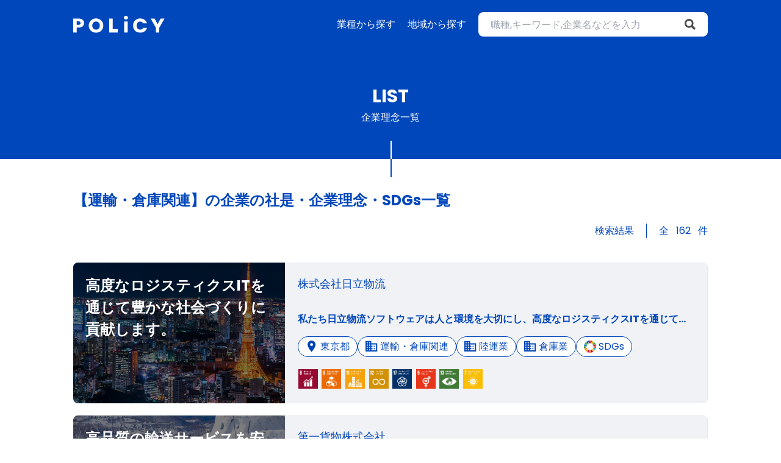

--- FILE ---
content_type: text/html; charset=UTF-8
request_url: https://globalpolicynetwork.org/list-6
body_size: 11319
content:
<!doctype html>
<html lang="ja">

<head>
    <meta charset="utf-8">
<meta name="viewport" content="width=device-width, initial-scale=1">
<meta http-equiv="X-UA-Compatible" content="ie=edge">
<meta name="format-detection" content="telephone=no">

<title>運輸・倉庫関連-業種・業界の企業の社是・企業理念・SDGs一覧-POLiCY</title>
<meta name="description" content="業種・業界別の企業の社是・企業理念の検索結果です。お気に入りの理念・企業・言葉は見つかりましたか？理念サーフィンを楽しみましょう！">
<!-- noindex指定（各bladeテンプレートファイルから差し込みます） -->

<!-- Google Tag Manager -->
<script>
  (function(w, d, s, l, i) {
    w[l] = w[l] || [];
    w[l].push({
      'gtm.start': new Date().getTime(),
      event: 'gtm.js'
    });
    var f = d.getElementsByTagName(s)[0],
      j = d.createElement(s),
      dl = l != 'dataLayer' ? '&l=' + l : '';
    j.async = true;
    j.src =
      'https://www.googletagmanager.com/gtm.js?id=' + i + dl;
    f.parentNode.insertBefore(j, f);
  })(window, document, 'script', 'dataLayer', 'GTM-M4R98TQ');
</script>
<!-- End Google Tag Manager -->

<!-- ファビコン設定 -->
<link rel="icon" href="https://globalpolicynetwork.org/images/policy.ico">

<!-- OGP設定 -->
<!-- <meta property="og:title" content="ページタイトル" />
  <meta property="og:type" content="website" />
  <meta property="og:description" content="ディスクリプション" />
  <meta property="og:url" content="URL" />
  <meta property="og:site_name" content="サイトのタイトル" />
  <meta property="og:image" content="" /> -->
<!-- facebook用OGP設定 -->
<!-- <meta property="og:locale" content="ja_JP" />
  <meta property="fb:app_id" content="App-ID" /> -->
<!-- twitter用OGP設定 -->
<!-- <meta name="twitter:card" content="summary_large_image" />
  <meta name="twitter:site" content="@ユーザー名" /> -->

<!-- CSRF Token -->
<meta name="csrf-token" content="UzyAh0SIPX3pU9qTaxtX1wCVpOgBLowd0dZLNvgs">
<!-- end CSRF Token -->

<!-- google font -->
<link rel="preconnect" href="https://fonts.googleapis.com">
<link rel="preconnect" href="https://fonts.gstatic.com" crossorigin>
<link href="https://fonts.googleapis.com/css2?family=Coustard&family=Poppins:wght@400;700&display=swap" rel="stylesheet">
<!-- end google font -->
<!-- css -->
<link type="text/css" rel="stylesheet" href="https://globalpolicynetwork.org/css/user/app.css">
<!-- end css -->
<link rel="stylesheet" href="https://cdn.jsdelivr.net/npm/swiper@8/swiper-bundle.min.css" />

<script src="https://ajax.googleapis.com/ajax/libs/jquery/3.6.3/jquery.min.js"></script>
</head>

<body class="flex flex-col">
    <!-- Google Tag Manager (noscript) -->
    <noscript><iframe src="https://www.googletagmanager.com/ns.html?id=GTM-M4R98TQ" height="0" width="0" style="display:none;visibility:hidden"></iframe></noscript>
    <!-- End Google Tag Manager (noscript) -->
    <header class="bg-main text-white">
    <div class="max-w-c1080 mx-auto h-16 md:h-20 flex items-center justify-between px-5">
        <a href="https://globalpolicynetwork.org">
            <img src="https://globalpolicynetwork.org/images/user/logo/logo_white.svg" alt="logo" height="29" width="150">
        </a>
        <div class="mj-hamburgerBtn md:hidden" id="js-hamburgerBtn">
            <span></span>
            <span></span>
        </div>
        <div class="mj-hamburgerMenu z-50">
            <div class="text-center px-5 md:px-0">
                <ul class="md:flex pt-10 md:pt-0">
                    <li class="mb-10 md:mb-0 md:hidden"><a href="https://globalpolicynetwork.org">HOME</a></li>
                    <li class="mb-10 md:mb-0 md:mr-5 md:flex md:items-center"><a href="https://globalpolicynetwork.org/select-type">業種から探す</a></li>
                    <li class="mb-10 md:mb-0 md:mr-5 md:flex md:items-center"><a href="https://globalpolicynetwork.org/select-area">地域から探す</a></li>
                    <li class="mb-10 md:mb-0 text-main">
                        <div class="relative">
    <div class="flex justify-center items-center md:pr-0">
        <input class="js-search-input w-full outline-none h-10 rounded-l-lg pl-5 md:min-w-[18rem]" id="" placeholder="職種,キーワード,企業名などを入力" name="keyword" type="text">
        <button class="js-search-btn bg-white h-10 w-10 rounded-r-lg pr-5" type="submit">
            <img src="https://globalpolicynetwork.org/images/user/search.svg" alt="" height="20" width="20">
        </button>
    </div>
    <div class="mj-searchErrorMessage">
        <span></span>
    </div>
</div>                    </li>
                </ul>
            </div>
        </div>
    </div>
</header>
    <main class="flex-grow">
        <div class="mj-verticalLine bg-main text-white py-14 text-center">
    <div class="text-3xl font-bold">LIST</div>
    <div class="">企業理念一覧</div>
</div>
<div class="max-w-c1080 mx-auto">
    <div class="text-main pt-5 px-5">
        <h1 class="text-xl md:text-2xl font-bold">
            【運輸・倉庫関連】<br class="md:hidden">の企業の社是・企業理念・SDGs一覧
        </h1>
        <div class="flex justify-end divide-x divide-main py-5">
            <p class="pr-5">検索結果</p>
            <p class="pl-5">
                全
                <span class="mx-2" id="js-deliveryParam" data-category="list_type">162</span>
                件
            </p>
        </div>
    </div>
        <div class="pb-5">
                <a href="https://globalpolicynetwork.org/detail/1010601022399" class="block m-5 rounded-lg overflow-hidden drop-shadow-lg md:flex md:flex-row">
            <div class="md:basis-5/12 lg:basis-1/3">
                <div class="relative h-56 md:h-full">
                    <img class="w-full h-full object-cover" src="https://globalpolicynetwork.org/images/prefecture/small/prefecture-13.jpg" alt="">
                    <div class="absolute inset-0 bg-black bg-opacity-50 text-white p-5">
                        <p class="mj-listCorporationCatchCopy">高度なロジスティクスITを通じて豊かな社会づくりに貢献します。</p>
                    </div>
                </div>
            </div>
            <div class="bg-sub md:basis-7/12 lg:basis-2/3 md:w-7/12 lg:w-2/3">
                <div class="text-main p-5 border">
                    <div class="h-14">
                        <h2 class="mj-listCorporationName">株式会社日立物流</h2>
                    </div>
                    <p class="truncate leading-loose font-bold">
                        私たち日立物流ソフトウェアは人と環境を大切にし、高度なロジスティクスITを通じて豊かな社会づくりに貢献します。・高い現場力と情報技術力をさらに世界に通用する強みに昇華させるべく努力を重ね、お客さまに満足いただけるサービスを心をこめて提供します。
・めまぐるしく変化する市場に対し柔軟で果敢に経営を貫き、関係する方々の期待と信頼にお応えすべく総力を結集します。
・公正でオープンな社風で社員を育み、人や環境にいたわりの心を持ち、社会の倫理やルールを守って事業を展開します。
                    </p>
                    <div class="flex flex-wrap gap-1 pt-3">
                        <div class="mj-tag truncate">
                            <img src="https://globalpolicynetwork.org/images/user/tag/map.svg" alt="" height="20" width="20">
                            <p class="truncate">
                                東京都
                            </p>
                        </div>
                                                <div class="mj-tag truncate">
                            <img src="https://globalpolicynetwork.org/images/user/tag/apartment.svg" alt="" height="20" width="20">
                            <p class="truncate">
                                運輸・倉庫関連
                            </p>
                        </div>
                                                <div class="mj-tag truncate">
                            <img src="https://globalpolicynetwork.org/images/user/tag/apartment.svg" alt="" height="20" width="20">
                            <p class="truncate">
                                陸運業
                            </p>
                        </div>
                                                <div class="mj-tag truncate">
                            <img src="https://globalpolicynetwork.org/images/user/tag/apartment.svg" alt="" height="20" width="20">
                            <p class="truncate">
                                倉庫業
                            </p>
                        </div>
                                                                        <div class="mj-tag truncate">
                            <img src="https://globalpolicynetwork.org/images/user/tag/sdg_icon_wheel.png" alt="" height="20" width="20">
                            <p class="truncate">
                                SDGs
                            </p>
                        </div>
                                            </div>
                    <div class="pt-1">
                        <div class="grid grid-cols-9 lg:grid-cols-17 gap-1 mt-4">
                                                                                    <div class="flex justify-center items-center">
                                <img class="h-6 w-6 sm:h-8 sm:w-8" src="https://globalpolicynetwork.org/images/sdgs/sdg_icon_8_ja_2.png" alt="">
                            </div>
                                                        <div class="flex justify-center items-center">
                                <img class="h-6 w-6 sm:h-8 sm:w-8" src="https://globalpolicynetwork.org/images/sdgs/sdg_icon_9_ja_2.png" alt="">
                            </div>
                                                        <div class="flex justify-center items-center">
                                <img class="h-6 w-6 sm:h-8 sm:w-8" src="https://globalpolicynetwork.org/images/sdgs/sdg_icon_11_ja_2.png" alt="">
                            </div>
                                                        <div class="flex justify-center items-center">
                                <img class="h-6 w-6 sm:h-8 sm:w-8" src="https://globalpolicynetwork.org/images/sdgs/sdg_icon_12_ja_2.png" alt="">
                            </div>
                                                        <div class="flex justify-center items-center">
                                <img class="h-6 w-6 sm:h-8 sm:w-8" src="https://globalpolicynetwork.org/images/sdgs/sdg_icon_17_ja_2.png" alt="">
                            </div>
                                                        <div class="flex justify-center items-center">
                                <img class="h-6 w-6 sm:h-8 sm:w-8" src="https://globalpolicynetwork.org/images/sdgs/sdg_icon_5_ja_2.png" alt="">
                            </div>
                                                        <div class="flex justify-center items-center">
                                <img class="h-6 w-6 sm:h-8 sm:w-8" src="https://globalpolicynetwork.org/images/sdgs/sdg_icon_13_ja_2.png" alt="">
                            </div>
                                                        <div class="flex justify-center items-center">
                                <img class="h-6 w-6 sm:h-8 sm:w-8" src="https://globalpolicynetwork.org/images/sdgs/sdg_icon_7_ja_2.png" alt="">
                            </div>
                                                                                </div>
                    </div>
                </div>
            </div>
        </a>
                <a href="https://globalpolicynetwork.org/detail/2390001001089" class="block m-5 rounded-lg overflow-hidden drop-shadow-lg md:flex md:flex-row">
            <div class="md:basis-5/12 lg:basis-1/3">
                <div class="relative h-56 md:h-full">
                    <img class="w-full h-full object-cover" src="https://globalpolicynetwork.org/images/prefecture/small/prefecture-6.jpg" alt="">
                    <div class="absolute inset-0 bg-black bg-opacity-50 text-white p-5">
                        <p class="mj-listCorporationCatchCopy">高品質の輸送サービスを安定して提供する</p>
                    </div>
                </div>
            </div>
            <div class="bg-sub md:basis-7/12 lg:basis-2/3 md:w-7/12 lg:w-2/3">
                <div class="text-main p-5 border">
                    <div class="h-14">
                        <h2 class="mj-listCorporationName">第一貨物株式会社</h2>
                    </div>
                    <p class="truncate leading-loose font-bold">
                        1．第一貨物は、信用を重んじ社会的秩序の遵守をすべてに優先する。

2．第一貨物は、顧客が求める高品質の輸送サービスを安定して提供することを第一の責務とし、絶えずその革新と効率化を追求する。

3．第一貨物は、その業務が公共の道路を使用することに鑑み、輸送の安全性と適正化に心がけ、交通事故と貨物事故の撲滅に努める。

4．第一貨物は、健全な事業運営のため原価意識を高め、適正利潤の確保に努める。

5．第一貨物は、社員こそ最大の宝であると認識し、公正で適切な待遇と、能力開発と昇進の機会が均等であることを約束する。

6．第一貨物は、社員ならびに家族の生活の質的向上を重視し、家庭生活余暇生活に関連する企業福祉の充実に努める。
                    </p>
                    <div class="flex flex-wrap gap-1 pt-3">
                        <div class="mj-tag truncate">
                            <img src="https://globalpolicynetwork.org/images/user/tag/map.svg" alt="" height="20" width="20">
                            <p class="truncate">
                                山形県
                            </p>
                        </div>
                                                <div class="mj-tag truncate">
                            <img src="https://globalpolicynetwork.org/images/user/tag/apartment.svg" alt="" height="20" width="20">
                            <p class="truncate">
                                運輸・倉庫関連
                            </p>
                        </div>
                                                <div class="mj-tag truncate">
                            <img src="https://globalpolicynetwork.org/images/user/tag/apartment.svg" alt="" height="20" width="20">
                            <p class="truncate">
                                陸運業
                            </p>
                        </div>
                                                                    </div>
                    <div class="pt-1">
                        <div class="grid grid-cols-9 lg:grid-cols-17 gap-1 mt-4">
                                                    </div>
                    </div>
                </div>
            </div>
        </a>
                <a href="https://globalpolicynetwork.org/detail/5011001125235" class="block m-5 rounded-lg overflow-hidden drop-shadow-lg md:flex md:flex-row">
            <div class="md:basis-5/12 lg:basis-1/3">
                <div class="relative h-56 md:h-full">
                    <img class="w-full h-full object-cover" src="https://globalpolicynetwork.org/images/prefecture/small/prefecture-13.jpg" alt="">
                    <div class="absolute inset-0 bg-black bg-opacity-50 text-white p-5">
                        <p class="mj-listCorporationCatchCopy">食の流通の最適化を通じ、人々のより豊かな暮らしに貢献する。</p>
                    </div>
                </div>
            </div>
            <div class="bg-sub md:basis-7/12 lg:basis-2/3 md:w-7/12 lg:w-2/3">
                <div class="text-main p-5 border">
                    <div class="h-14">
                        <h2 class="mj-listCorporationName">株式会社AoyamaLab</h2>
                    </div>
                    <p class="truncate leading-loose font-bold">
                        MISSION
食の流通の最適化を通じ、
人々のより豊かな暮らしに貢献する。


VALUE
創意工夫を大切にする
行動の目的を意識し実行する
「三方よし」を追求する
全ての人に敬意を払う
世界に耳を傾ける
                    </p>
                    <div class="flex flex-wrap gap-1 pt-3">
                        <div class="mj-tag truncate">
                            <img src="https://globalpolicynetwork.org/images/user/tag/map.svg" alt="" height="20" width="20">
                            <p class="truncate">
                                東京都
                            </p>
                        </div>
                                                <div class="mj-tag truncate">
                            <img src="https://globalpolicynetwork.org/images/user/tag/apartment.svg" alt="" height="20" width="20">
                            <p class="truncate">
                                運輸・倉庫関連
                            </p>
                        </div>
                                                <div class="mj-tag truncate">
                            <img src="https://globalpolicynetwork.org/images/user/tag/apartment.svg" alt="" height="20" width="20">
                            <p class="truncate">
                                サービス
                            </p>
                        </div>
                                                <div class="mj-tag truncate">
                            <img src="https://globalpolicynetwork.org/images/user/tag/apartment.svg" alt="" height="20" width="20">
                            <p class="truncate">
                                食料品
                            </p>
                        </div>
                                                                    </div>
                    <div class="pt-1">
                        <div class="grid grid-cols-9 lg:grid-cols-17 gap-1 mt-4">
                                                    </div>
                    </div>
                </div>
            </div>
        </a>
                <a href="https://globalpolicynetwork.org/detail/4010701022437" class="block m-5 rounded-lg overflow-hidden drop-shadow-lg md:flex md:flex-row">
            <div class="md:basis-5/12 lg:basis-1/3">
                <div class="relative h-56 md:h-full">
                    <img class="w-full h-full object-cover" src="https://globalpolicynetwork.org/images/prefecture/small/prefecture-13.jpg" alt="">
                    <div class="absolute inset-0 bg-black bg-opacity-50 text-white p-5">
                        <p class="mj-listCorporationCatchCopy">顧客のニーズと時代の要請を先取りする総合輸送グループ</p>
                    </div>
                </div>
            </div>
            <div class="bg-sub md:basis-7/12 lg:basis-2/3 md:w-7/12 lg:w-2/3">
                <div class="text-main p-5 border">
                    <div class="h-14">
                        <h2 class="mj-listCorporationName">商船三井フェリー株式会社</h2>
                    </div>
                    <p class="truncate leading-loose font-bold">
                        1. 顧客のニーズと時代の要請を先取りする総合輸送グループとして日本経済の発展に貢献します。
2. 社会規範と企業倫理に則った、透明性の高い経営を行い、知的想像と効率性を徹底的に追求し、企業価値を高めることを目指します。
3. 安全運航を徹底し、海洋・地球環境の保全に努めます。
                    </p>
                    <div class="flex flex-wrap gap-1 pt-3">
                        <div class="mj-tag truncate">
                            <img src="https://globalpolicynetwork.org/images/user/tag/map.svg" alt="" height="20" width="20">
                            <p class="truncate">
                                東京都
                            </p>
                        </div>
                                                <div class="mj-tag truncate">
                            <img src="https://globalpolicynetwork.org/images/user/tag/apartment.svg" alt="" height="20" width="20">
                            <p class="truncate">
                                運輸・倉庫関連
                            </p>
                        </div>
                                                <div class="mj-tag truncate">
                            <img src="https://globalpolicynetwork.org/images/user/tag/apartment.svg" alt="" height="20" width="20">
                            <p class="truncate">
                                その他
                            </p>
                        </div>
                                                                    </div>
                    <div class="pt-1">
                        <div class="grid grid-cols-9 lg:grid-cols-17 gap-1 mt-4">
                                                    </div>
                    </div>
                </div>
            </div>
        </a>
                <a href="https://globalpolicynetwork.org/detail/5010001021790" class="block m-5 rounded-lg overflow-hidden drop-shadow-lg md:flex md:flex-row">
            <div class="md:basis-5/12 lg:basis-1/3">
                <div class="relative h-56 md:h-full">
                    <img class="w-full h-full object-cover" src="https://globalpolicynetwork.org/images/prefecture/small/prefecture-13.jpg" alt="">
                    <div class="absolute inset-0 bg-black bg-opacity-50 text-white p-5">
                        <p class="mj-listCorporationCatchCopy">頼られる船会社を目指す</p>
                    </div>
                </div>
            </div>
            <div class="bg-sub md:basis-7/12 lg:basis-2/3 md:w-7/12 lg:w-2/3">
                <div class="text-main p-5 border">
                    <div class="h-14">
                        <h2 class="mj-listCorporationName">太平洋汽船株式会社</h2>
                    </div>
                    <p class="truncate leading-loose font-bold">
                        
                    </p>
                    <div class="flex flex-wrap gap-1 pt-3">
                        <div class="mj-tag truncate">
                            <img src="https://globalpolicynetwork.org/images/user/tag/map.svg" alt="" height="20" width="20">
                            <p class="truncate">
                                東京都
                            </p>
                        </div>
                                                <div class="mj-tag truncate">
                            <img src="https://globalpolicynetwork.org/images/user/tag/apartment.svg" alt="" height="20" width="20">
                            <p class="truncate">
                                運輸・倉庫関連
                            </p>
                        </div>
                                                <div class="mj-tag truncate">
                            <img src="https://globalpolicynetwork.org/images/user/tag/apartment.svg" alt="" height="20" width="20">
                            <p class="truncate">
                                その他
                            </p>
                        </div>
                                                                    </div>
                    <div class="pt-1">
                        <div class="grid grid-cols-9 lg:grid-cols-17 gap-1 mt-4">
                                                    </div>
                    </div>
                </div>
            </div>
        </a>
                <a href="https://globalpolicynetwork.org/detail/8120001149503" class="block m-5 rounded-lg overflow-hidden drop-shadow-lg md:flex md:flex-row">
            <div class="md:basis-5/12 lg:basis-1/3">
                <div class="relative h-56 md:h-full">
                    <img class="w-full h-full object-cover" src="https://globalpolicynetwork.org/images/prefecture/small/prefecture-27.jpg" alt="">
                    <div class="absolute inset-0 bg-black bg-opacity-50 text-white p-5">
                        <p class="mj-listCorporationCatchCopy">鉄道事業を基幹としたライフステージネットワークを展開し、快適な生活環境を創造</p>
                    </div>
                </div>
            </div>
            <div class="bg-sub md:basis-7/12 lg:basis-2/3 md:w-7/12 lg:w-2/3">
                <div class="text-main p-5 border">
                    <div class="h-14">
                        <h2 class="mj-listCorporationName">京阪ホールディングス株式会社</h2>
                    </div>
                    <p class="truncate leading-loose font-bold">
                        1. 地域社会、顧客、株主、社員を大切にします。
2. 法令および社会規範を遵守し、企業の社会的責任を果たします。
3. 自然環境にやさしい企業運営を目指し、環境の保全や資源の保護に配慮します。
4. 常に新しいことに取り組み、自己改革を実現します。
5. 顧客第一主義のもと、鉄道事業を基幹としたライフステージネットワークを展開し、快適な生活環境を創造します。
                    </p>
                    <div class="flex flex-wrap gap-1 pt-3">
                        <div class="mj-tag truncate">
                            <img src="https://globalpolicynetwork.org/images/user/tag/map.svg" alt="" height="20" width="20">
                            <p class="truncate">
                                大阪府
                            </p>
                        </div>
                                                <div class="mj-tag truncate">
                            <img src="https://globalpolicynetwork.org/images/user/tag/apartment.svg" alt="" height="20" width="20">
                            <p class="truncate">
                                運輸・倉庫関連
                            </p>
                        </div>
                                                <div class="mj-tag truncate">
                            <img src="https://globalpolicynetwork.org/images/user/tag/apartment.svg" alt="" height="20" width="20">
                            <p class="truncate">
                                不動産、レンタル・リース
                            </p>
                        </div>
                                                <div class="mj-tag truncate">
                            <img src="https://globalpolicynetwork.org/images/user/tag/apartment.svg" alt="" height="20" width="20">
                            <p class="truncate">
                                輸送用機器
                            </p>
                        </div>
                                                                    </div>
                    <div class="pt-1">
                        <div class="grid grid-cols-9 lg:grid-cols-17 gap-1 mt-4">
                                                    </div>
                    </div>
                </div>
            </div>
        </a>
                <a href="https://globalpolicynetwork.org/detail/7230001012147" class="block m-5 rounded-lg overflow-hidden drop-shadow-lg md:flex md:flex-row">
            <div class="md:basis-5/12 lg:basis-1/3">
                <div class="relative h-56 md:h-full">
                    <img class="w-full h-full object-cover" src="https://globalpolicynetwork.org/images/prefecture/small/prefecture-16.jpg" alt="">
                    <div class="absolute inset-0 bg-black bg-opacity-50 text-white p-5">
                        <p class="mj-listCorporationCatchCopy">輸送を通じ社会に寄与し事業の発展をはかる</p>
                    </div>
                </div>
            </div>
            <div class="bg-sub md:basis-7/12 lg:basis-2/3 md:w-7/12 lg:w-2/3">
                <div class="text-main p-5 border">
                    <div class="h-14">
                        <h2 class="mj-listCorporationName">トナミ運輸株式会社</h2>
                    </div>
                    <p class="truncate leading-loose font-bold">
                        経営基本方針
・荷主により早くより確実なサービスを
・社内に相互信頼の気風と規律を
・従業員に公正な配分と文化的な生活を
・株主に適正で安定した配当を

経営理念
「和の経営」
相手が何に困っているか、何を求めているか、
そして我々は何をすれば相手を高めることができるか。
相手の願い、要望、気持ちを考え､知ることから
和の精神の発揮が始まります。
荷主に対しては、これを物流を通じて実現し、
従業員には教育を通じて実現します。
これが和の経営理念です。
                    </p>
                    <div class="flex flex-wrap gap-1 pt-3">
                        <div class="mj-tag truncate">
                            <img src="https://globalpolicynetwork.org/images/user/tag/map.svg" alt="" height="20" width="20">
                            <p class="truncate">
                                富山県
                            </p>
                        </div>
                                                <div class="mj-tag truncate">
                            <img src="https://globalpolicynetwork.org/images/user/tag/apartment.svg" alt="" height="20" width="20">
                            <p class="truncate">
                                運輸・倉庫関連
                            </p>
                        </div>
                                                <div class="mj-tag truncate">
                            <img src="https://globalpolicynetwork.org/images/user/tag/apartment.svg" alt="" height="20" width="20">
                            <p class="truncate">
                                陸運業
                            </p>
                        </div>
                                                                    </div>
                    <div class="pt-1">
                        <div class="grid grid-cols-9 lg:grid-cols-17 gap-1 mt-4">
                                                    </div>
                    </div>
                </div>
            </div>
        </a>
                <a href="https://globalpolicynetwork.org/detail/1100001029449" class="block m-5 rounded-lg overflow-hidden drop-shadow-lg md:flex md:flex-row">
            <div class="md:basis-5/12 lg:basis-1/3">
                <div class="relative h-56 md:h-full">
                    <img class="w-full h-full object-cover" src="https://globalpolicynetwork.org/images/prefecture/small/prefecture-20.jpg" alt="">
                    <div class="absolute inset-0 bg-black bg-opacity-50 text-white p-5">
                        <p class="mj-listCorporationCatchCopy">設立以来の合言葉は「ITで働き方改革を支援する！」</p>
                    </div>
                </div>
            </div>
            <div class="bg-sub md:basis-7/12 lg:basis-2/3 md:w-7/12 lg:w-2/3">
                <div class="text-main p-5 border">
                    <div class="h-14">
                        <h2 class="mj-listCorporationName">ナイスモバイル株式会社</h2>
                    </div>
                    <p class="truncate leading-loose font-bold">
                        設立以来の合言葉は「ITで働き方改革を支援する！」「ITで働き方改革を支援する！」を合言葉に創業し、気づくと今では50人になってました。常に最先端でありたい。とんがっていたい。そんな想いで個性的なメンバーが働いています

◇テレワークにぴったりの会議ツールとして、次世代型ミーティングボード「MAXHUB」を日本で初めて販売！ICTを活用することで業務を効率化し、働きやすい環境を整えることを目指しています

◇全国2000以上の企業/大学に導入！
・全国の教育機関　　・医療福祉団体の病院・海外大使館
・大手飲食店、百貨店・東証一部上場企業　・行政機関　

~上記情報はWantedlyより抜粋しています~
                    </p>
                    <div class="flex flex-wrap gap-1 pt-3">
                        <div class="mj-tag truncate">
                            <img src="https://globalpolicynetwork.org/images/user/tag/map.svg" alt="" height="20" width="20">
                            <p class="truncate">
                                長野県
                            </p>
                        </div>
                                                <div class="mj-tag truncate">
                            <img src="https://globalpolicynetwork.org/images/user/tag/apartment.svg" alt="" height="20" width="20">
                            <p class="truncate">
                                運輸・倉庫関連
                            </p>
                        </div>
                                                <div class="mj-tag truncate">
                            <img src="https://globalpolicynetwork.org/images/user/tag/apartment.svg" alt="" height="20" width="20">
                            <p class="truncate">
                                陸運業
                            </p>
                        </div>
                                                                    </div>
                    <div class="pt-1">
                        <div class="grid grid-cols-9 lg:grid-cols-17 gap-1 mt-4">
                                                    </div>
                    </div>
                </div>
            </div>
        </a>
                <a href="https://globalpolicynetwork.org/detail/4260001001001" class="block m-5 rounded-lg overflow-hidden drop-shadow-lg md:flex md:flex-row">
            <div class="md:basis-5/12 lg:basis-1/3">
                <div class="relative h-56 md:h-full">
                    <img class="w-full h-full object-cover" src="https://globalpolicynetwork.org/images/prefecture/small/prefecture-33.jpg" alt="">
                    <div class="absolute inset-0 bg-black bg-opacity-50 text-white p-5">
                        <p class="mj-listCorporationCatchCopy">親和協力、運送事業の発展につとめ、公共の福士に寄与する</p>
                    </div>
                </div>
            </div>
            <div class="bg-sub md:basis-7/12 lg:basis-2/3 md:w-7/12 lg:w-2/3">
                <div class="text-main p-5 border">
                    <div class="h-14">
                        <h2 class="mj-listCorporationName">岡山県貨物運送株式会社</h2>
                    </div>
                    <p class="truncate leading-loose font-bold">
                        誠実以て事に当り、温容以て人に接し、相互の信愛に生きる
常に事故を反省し感謝の念を持って、職場の明朗化を図る

親和協力、運送事業の発展につとめ、公共の福士に寄与する
                    </p>
                    <div class="flex flex-wrap gap-1 pt-3">
                        <div class="mj-tag truncate">
                            <img src="https://globalpolicynetwork.org/images/user/tag/map.svg" alt="" height="20" width="20">
                            <p class="truncate">
                                岡山県
                            </p>
                        </div>
                                                <div class="mj-tag truncate">
                            <img src="https://globalpolicynetwork.org/images/user/tag/apartment.svg" alt="" height="20" width="20">
                            <p class="truncate">
                                運輸・倉庫関連
                            </p>
                        </div>
                                                <div class="mj-tag truncate">
                            <img src="https://globalpolicynetwork.org/images/user/tag/apartment.svg" alt="" height="20" width="20">
                            <p class="truncate">
                                陸運業
                            </p>
                        </div>
                                                                    </div>
                    <div class="pt-1">
                        <div class="grid grid-cols-9 lg:grid-cols-17 gap-1 mt-4">
                                                    </div>
                    </div>
                </div>
            </div>
        </a>
                <a href="https://globalpolicynetwork.org/detail/5020001076917" class="block m-5 rounded-lg overflow-hidden drop-shadow-lg md:flex md:flex-row">
            <div class="md:basis-5/12 lg:basis-1/3">
                <div class="relative h-56 md:h-full">
                    <img class="w-full h-full object-cover" src="https://globalpolicynetwork.org/images/prefecture/small/prefecture-13.jpg" alt="">
                    <div class="absolute inset-0 bg-black bg-opacity-50 text-white p-5">
                        <p class="mj-listCorporationCatchCopy">航空運送を通じ、アジアの人々の幸せを支える</p>
                    </div>
                </div>
            </div>
            <div class="bg-sub md:basis-7/12 lg:basis-2/3 md:w-7/12 lg:w-2/3">
                <div class="text-main p-5 border">
                    <div class="h-14">
                        <h2 class="mj-listCorporationName">株式会社スコア・ジャパン</h2>
                    </div>
                    <p class="truncate leading-loose font-bold">
                        経営理念 
 航空運送を通じ、アジアの人々の幸せを支える


経営方針
 社会との信頼関係を大切にする
 あらゆる分野で開拓者となる
 常識を打ち破る創造者であり続ける
                    </p>
                    <div class="flex flex-wrap gap-1 pt-3">
                        <div class="mj-tag truncate">
                            <img src="https://globalpolicynetwork.org/images/user/tag/map.svg" alt="" height="20" width="20">
                            <p class="truncate">
                                東京都
                            </p>
                        </div>
                                                <div class="mj-tag truncate">
                            <img src="https://globalpolicynetwork.org/images/user/tag/apartment.svg" alt="" height="20" width="20">
                            <p class="truncate">
                                運輸・倉庫関連
                            </p>
                        </div>
                                                <div class="mj-tag truncate">
                            <img src="https://globalpolicynetwork.org/images/user/tag/apartment.svg" alt="" height="20" width="20">
                            <p class="truncate">
                                サービス
                            </p>
                        </div>
                                                <div class="mj-tag truncate">
                            <img src="https://globalpolicynetwork.org/images/user/tag/apartment.svg" alt="" height="20" width="20">
                            <p class="truncate">
                                空運業
                            </p>
                        </div>
                                                <div class="mj-tag truncate">
                            <img src="https://globalpolicynetwork.org/images/user/tag/apartment.svg" alt="" height="20" width="20">
                            <p class="truncate">
                                サービスその他
                            </p>
                        </div>
                                                                    </div>
                    <div class="pt-1">
                        <div class="grid grid-cols-9 lg:grid-cols-17 gap-1 mt-4">
                                                    </div>
                    </div>
                </div>
            </div>
        </a>
                <a href="https://globalpolicynetwork.org/detail/5430001030460" class="block m-5 rounded-lg overflow-hidden drop-shadow-lg md:flex md:flex-row">
            <div class="md:basis-5/12 lg:basis-1/3">
                <div class="relative h-56 md:h-full">
                    <img class="w-full h-full object-cover" src="https://globalpolicynetwork.org/images/prefecture/small/prefecture-1.jpg" alt="">
                    <div class="absolute inset-0 bg-black bg-opacity-50 text-white p-5">
                        <p class="mj-listCorporationCatchCopy">総合的な物流ネットワークにより、優れたサービスを提供する</p>
                    </div>
                </div>
            </div>
            <div class="bg-sub md:basis-7/12 lg:basis-2/3 md:w-7/12 lg:w-2/3">
                <div class="text-main p-5 border">
                    <div class="h-14">
                        <h2 class="mj-listCorporationName">株式会社ロジネットジャパン</h2>
                    </div>
                    <p class="truncate leading-loose font-bold">
                        1. 成長〜時代を見据えた改革を実行し、いつまでも力強く成長し続けます。
2. 信頼・貢献〜総合的な物流ネットワークにより、優れたサービスを提供することで社会に貢献しお客様の信頼にお応えします。
3. やりがい〜社員のやりがいを引き出し、魅力ある企業グループをつくります。
                    </p>
                    <div class="flex flex-wrap gap-1 pt-3">
                        <div class="mj-tag truncate">
                            <img src="https://globalpolicynetwork.org/images/user/tag/map.svg" alt="" height="20" width="20">
                            <p class="truncate">
                                北海道
                            </p>
                        </div>
                                                <div class="mj-tag truncate">
                            <img src="https://globalpolicynetwork.org/images/user/tag/apartment.svg" alt="" height="20" width="20">
                            <p class="truncate">
                                運輸・倉庫関連
                            </p>
                        </div>
                                                <div class="mj-tag truncate">
                            <img src="https://globalpolicynetwork.org/images/user/tag/apartment.svg" alt="" height="20" width="20">
                            <p class="truncate">
                                陸運業
                            </p>
                        </div>
                                                                    </div>
                    <div class="pt-1">
                        <div class="grid grid-cols-9 lg:grid-cols-17 gap-1 mt-4">
                                                    </div>
                    </div>
                </div>
            </div>
        </a>
                <a href="https://globalpolicynetwork.org/detail/9020001023915" class="block m-5 rounded-lg overflow-hidden drop-shadow-lg md:flex md:flex-row">
            <div class="md:basis-5/12 lg:basis-1/3">
                <div class="relative h-56 md:h-full">
                    <img class="w-full h-full object-cover" src="https://globalpolicynetwork.org/images/prefecture/small/prefecture-14.jpg" alt="">
                    <div class="absolute inset-0 bg-black bg-opacity-50 text-white p-5">
                        <p class="mj-listCorporationCatchCopy">総合物流企業として物を安全・確実に運ぶことを使命とし、経済・社会の発展に貢献する</p>
                    </div>
                </div>
            </div>
            <div class="bg-sub md:basis-7/12 lg:basis-2/3 md:w-7/12 lg:w-2/3">
                <div class="text-main p-5 border">
                    <div class="h-14">
                        <h2 class="mj-listCorporationName">東部ネットワーク株式会社</h2>
                    </div>
                    <p class="truncate leading-loose font-bold">
                        私たちは総合物流企業として物を安全・確実に運ぶことを使命とし、経済・社会の発展に貢献する
                    </p>
                    <div class="flex flex-wrap gap-1 pt-3">
                        <div class="mj-tag truncate">
                            <img src="https://globalpolicynetwork.org/images/user/tag/map.svg" alt="" height="20" width="20">
                            <p class="truncate">
                                神奈川県
                            </p>
                        </div>
                                                <div class="mj-tag truncate">
                            <img src="https://globalpolicynetwork.org/images/user/tag/apartment.svg" alt="" height="20" width="20">
                            <p class="truncate">
                                運輸・倉庫関連
                            </p>
                        </div>
                                                <div class="mj-tag truncate">
                            <img src="https://globalpolicynetwork.org/images/user/tag/apartment.svg" alt="" height="20" width="20">
                            <p class="truncate">
                                陸運業
                            </p>
                        </div>
                                                                    </div>
                    <div class="pt-1">
                        <div class="grid grid-cols-9 lg:grid-cols-17 gap-1 mt-4">
                                                    </div>
                    </div>
                </div>
            </div>
        </a>
                <a href="https://globalpolicynetwork.org/detail/1290001003765" class="block m-5 rounded-lg overflow-hidden drop-shadow-lg md:flex md:flex-row">
            <div class="md:basis-5/12 lg:basis-1/3">
                <div class="relative h-56 md:h-full">
                    <img class="w-full h-full object-cover" src="https://globalpolicynetwork.org/images/prefecture/small/prefecture-40.jpg" alt="">
                    <div class="absolute inset-0 bg-black bg-opacity-50 text-white p-5">
                        <p class="mj-listCorporationCatchCopy">管理型から経営型の港湾運営</p>
                    </div>
                </div>
            </div>
            <div class="bg-sub md:basis-7/12 lg:basis-2/3 md:w-7/12 lg:w-2/3">
                <div class="text-main p-5 border">
                    <div class="h-14">
                        <h2 class="mj-listCorporationName">博多港ふ頭株式会社</h2>
                    </div>
                    <p class="truncate leading-loose font-bold">
                        1 会社環境や経営環境の変化に迅速且つ
柔軟に対応し博多港発展に寄与するとともに
利用者サービスの向上を目指します

2 港湾運営のプロ集団として専門性を高め
果敢にチャレンジする活力ある企業を目指します

3 BCPや環境への取り組みを推進し
安全安心なコンテナターミナル運営を目指します

4 コンプライアンスを徹底し公正で透明性のある
企業活動を行うとともに、コストパフォーマンス
向上を徹底し安定した経営を目指します
                    </p>
                    <div class="flex flex-wrap gap-1 pt-3">
                        <div class="mj-tag truncate">
                            <img src="https://globalpolicynetwork.org/images/user/tag/map.svg" alt="" height="20" width="20">
                            <p class="truncate">
                                福岡県
                            </p>
                        </div>
                                                <div class="mj-tag truncate">
                            <img src="https://globalpolicynetwork.org/images/user/tag/apartment.svg" alt="" height="20" width="20">
                            <p class="truncate">
                                運輸・倉庫関連
                            </p>
                        </div>
                                                <div class="mj-tag truncate">
                            <img src="https://globalpolicynetwork.org/images/user/tag/apartment.svg" alt="" height="20" width="20">
                            <p class="truncate">
                                不動産、レンタル・リース
                            </p>
                        </div>
                                                <div class="mj-tag truncate">
                            <img src="https://globalpolicynetwork.org/images/user/tag/apartment.svg" alt="" height="20" width="20">
                            <p class="truncate">
                                その他
                            </p>
                        </div>
                                                                    </div>
                    <div class="pt-1">
                        <div class="grid grid-cols-9 lg:grid-cols-17 gap-1 mt-4">
                                                    </div>
                    </div>
                </div>
            </div>
        </a>
                <a href="https://globalpolicynetwork.org/detail/7010001020519" class="block m-5 rounded-lg overflow-hidden drop-shadow-lg md:flex md:flex-row">
            <div class="md:basis-5/12 lg:basis-1/3">
                <div class="relative h-56 md:h-full">
                    <img class="w-full h-full object-cover" src="https://globalpolicynetwork.org/images/prefecture/small/prefecture-13.jpg" alt="">
                    <div class="absolute inset-0 bg-black bg-opacity-50 text-white p-5">
                        <p class="mj-listCorporationCatchCopy">競争力のある、高品質な物流サービスの提供</p>
                    </div>
                </div>
            </div>
            <div class="bg-sub md:basis-7/12 lg:basis-2/3 md:w-7/12 lg:w-2/3">
                <div class="text-main p-5 border">
                    <div class="h-14">
                        <h2 class="mj-listCorporationName">住商グローバル・ロジスティクス株式会社</h2>
                    </div>
                    <p class="truncate leading-loose font-bold">
                        1. 個人の尊重、自由闊達、自己成長
2. 競争力のある、高品質な物流サービスの提供
                    </p>
                    <div class="flex flex-wrap gap-1 pt-3">
                        <div class="mj-tag truncate">
                            <img src="https://globalpolicynetwork.org/images/user/tag/map.svg" alt="" height="20" width="20">
                            <p class="truncate">
                                東京都
                            </p>
                        </div>
                                                <div class="mj-tag truncate">
                            <img src="https://globalpolicynetwork.org/images/user/tag/apartment.svg" alt="" height="20" width="20">
                            <p class="truncate">
                                運輸・倉庫関連
                            </p>
                        </div>
                                                <div class="mj-tag truncate">
                            <img src="https://globalpolicynetwork.org/images/user/tag/apartment.svg" alt="" height="20" width="20">
                            <p class="truncate">
                                海運業
                            </p>
                        </div>
                                                                    </div>
                    <div class="pt-1">
                        <div class="grid grid-cols-9 lg:grid-cols-17 gap-1 mt-4">
                                                    </div>
                    </div>
                </div>
            </div>
        </a>
                <a href="https://globalpolicynetwork.org/detail/8010701006378" class="block m-5 rounded-lg overflow-hidden drop-shadow-lg md:flex md:flex-row">
            <div class="md:basis-5/12 lg:basis-1/3">
                <div class="relative h-56 md:h-full">
                    <img class="w-full h-full object-cover" src="https://globalpolicynetwork.org/images/prefecture/small/prefecture-13.jpg" alt="">
                    <div class="absolute inset-0 bg-black bg-opacity-50 text-white p-5">
                        <p class="mj-listCorporationCatchCopy">空間、開花。</p>
                    </div>
                </div>
            </div>
            <div class="bg-sub md:basis-7/12 lg:basis-2/3 md:w-7/12 lg:w-2/3">
                <div class="text-main p-5 border">
                    <div class="h-14">
                        <h2 class="mj-listCorporationName">寺田倉庫株式会社</h2>
                    </div>
                    <p class="truncate leading-loose font-bold">
                        VISION
空間、開花。
わたしたちは、限られた世界に生きている。
時間の制限。資源の制限。命の制限。
その束縛からの解放は、誰しもの願いであるだろう。
この場所をもっと自由に。この感性をもっと柔らかく。
この街にもっと豊かな文化を。
TERRADAの目指す世界は、すべての空間を開花させること。
倉庫という空間が、しあわせな未来をつくりだすこと。
モノを預かることで、ゆとりある毎日を提供する。
ハコに生命を吹き込み、その街の価値を高めていく。
カルチャーをともに継承し、感じる心の余白をつくりだす。
開花する空間をつくる、TERRADAでありつづけます。


MISSION
MAKE SPACE.
倉庫という空間が、しあわせな未来をつくりだすこと。

ENRICH THE FUTURE THROUGH A CREATIVE USE OF WAREHOUSE SPACES.

モノを預かることで、ゆとりある時間を提供する。

FOSTER THE ENTRUSTED ITEMS AND PROVIDE A COMFORTABLE LIVING.

ハコに生命を吹き込み、その街の価値を高めていく。

INVIGORATE SPACES AND ELEVATE THE VALUE OF THE CITY.
                    </p>
                    <div class="flex flex-wrap gap-1 pt-3">
                        <div class="mj-tag truncate">
                            <img src="https://globalpolicynetwork.org/images/user/tag/map.svg" alt="" height="20" width="20">
                            <p class="truncate">
                                東京都
                            </p>
                        </div>
                                                <div class="mj-tag truncate">
                            <img src="https://globalpolicynetwork.org/images/user/tag/apartment.svg" alt="" height="20" width="20">
                            <p class="truncate">
                                運輸・倉庫関連
                            </p>
                        </div>
                                                <div class="mj-tag truncate">
                            <img src="https://globalpolicynetwork.org/images/user/tag/apartment.svg" alt="" height="20" width="20">
                            <p class="truncate">
                                運輸・倉庫関連その他
                            </p>
                        </div>
                                                                    </div>
                    <div class="pt-1">
                        <div class="grid grid-cols-9 lg:grid-cols-17 gap-1 mt-4">
                                                    </div>
                    </div>
                </div>
            </div>
        </a>
                <a href="https://globalpolicynetwork.org/detail/4010401090222" class="block m-5 rounded-lg overflow-hidden drop-shadow-lg md:flex md:flex-row">
            <div class="md:basis-5/12 lg:basis-1/3">
                <div class="relative h-56 md:h-full">
                    <img class="w-full h-full object-cover" src="https://globalpolicynetwork.org/images/prefecture/small/prefecture-13.jpg" alt="">
                    <div class="absolute inset-0 bg-black bg-opacity-50 text-white p-5">
                        <p class="mj-listCorporationCatchCopy">私たちはロジスティクスで、人を、ビジネスを、社会を、より良い未来へつなげます</p>
                    </div>
                </div>
            </div>
            <div class="bg-sub md:basis-7/12 lg:basis-2/3 md:w-7/12 lg:w-2/3">
                <div class="text-main p-5 border">
                    <div class="h-14">
                        <h2 class="mj-listCorporationName">郵船ロジスティクス株式会社</h2>
                    </div>
                    <p class="truncate leading-loose font-bold">
                        約束
&quot;Create Better Connections&quot;「私たちの想い（Vision）」「私たちの使命（Mission）」「私たちの価値観（Values）」を達成するため、”Create Better Connections”をグループ経営理念を集約する言葉として定めました。この言葉にはともに働く仲間、お客様、パートナーをはじめとする全てのステークホルダーと世界中でより良い関係を築き、それを積み重ねていくことで、豊かな未来につないでいきたいという意味が込められています。

価値観
CONNECTED
私たちは、英知を結集して本質的な課題の解決に取り組み、あらゆるステークホルダーにとってオープンで信頼のおけるパートナーであり続けます。

COMMITTED
私たちは、未来を共有できる信頼関係作りに努め、細部まで徹底した高品質なサービスの提供に全力を尽くします。

CREATIVE
私たちは、期待を超える新しい価値の創造に挑戦し、提案し続けます。

ビジョン
私たちはロジスティクスで、人を、ビジネスを、社会を、より良い未来へつなぎます

ミッション
私たちは物事の本質を見極める力を働かせ、徹底してサービス品質の向上に取り組み、新しい価値を創造することで、世界で認められ選ばれ続けるサプライチェーンロジスティクス企業となり、ビジネス社会の持続的な発展に貢献します
                    </p>
                    <div class="flex flex-wrap gap-1 pt-3">
                        <div class="mj-tag truncate">
                            <img src="https://globalpolicynetwork.org/images/user/tag/map.svg" alt="" height="20" width="20">
                            <p class="truncate">
                                東京都
                            </p>
                        </div>
                                                <div class="mj-tag truncate">
                            <img src="https://globalpolicynetwork.org/images/user/tag/apartment.svg" alt="" height="20" width="20">
                            <p class="truncate">
                                運輸・倉庫関連
                            </p>
                        </div>
                                                <div class="mj-tag truncate">
                            <img src="https://globalpolicynetwork.org/images/user/tag/apartment.svg" alt="" height="20" width="20">
                            <p class="truncate">
                                空運業
                            </p>
                        </div>
                                                                    </div>
                    <div class="pt-1">
                        <div class="grid grid-cols-9 lg:grid-cols-17 gap-1 mt-4">
                                                    </div>
                    </div>
                </div>
            </div>
        </a>
                <a href="https://globalpolicynetwork.org/detail/9010701006154" class="block m-5 rounded-lg overflow-hidden drop-shadow-lg md:flex md:flex-row">
            <div class="md:basis-5/12 lg:basis-1/3">
                <div class="relative h-56 md:h-full">
                    <img class="w-full h-full object-cover" src="https://globalpolicynetwork.org/images/prefecture/small/prefecture-13.jpg" alt="">
                    <div class="absolute inset-0 bg-black bg-opacity-50 text-white p-5">
                        <p class="mj-listCorporationCatchCopy">私たちはデジタル世界に卓越した価値を届けます</p>
                    </div>
                </div>
            </div>
            <div class="bg-sub md:basis-7/12 lg:basis-2/3 md:w-7/12 lg:w-2/3">
                <div class="text-main p-5 border">
                    <div class="h-14">
                        <h2 class="mj-listCorporationName">ディー・エイチ・エル・ジャパン株式会社</h2>
                    </div>
                    <p class="truncate leading-loose font-bold">
                        私たちはデジタル世界に卓越した価値を届けます

ドイツポストDHLグループはストラテジー2020により、素晴らしい成果をあげました。世界中に展開し、幅広いロジスティクスサービスを提供している私たちグループは、市場において過去最高のポジションに位置づいています。”ストラテジー2025－デジタル世界に卓越し価値を届ける”とともに、私たちは2020年以降も成長し続けるための土台を築いています。

近年ロジスティクスに影響を及ぼしている最も重要な4つのトレンドは、この業界の将来を形作るでしょう：グローバライゼーション、デジタリゼーション、Eコマース、サステナビリティ ストラテジー2025はこれらに対する私たちグループの責任です 私たちはこれらのトレンドに基づき、中核となるロジスティクスビジネスにおいて収益性の高い長期的な成長の可能性を活用すると同時に、グループ全体ですでに進行中のデジタル変革をさらに強化してまいります。

すべての取組みは、ストラテジー2025の基盤を提供し続けるストラテジー2020の確立された3つのボトムラインにフォーカスしています。そのため、ドイツポストDHLグループは、あらゆる活動において従業員、お客さま、株主に選ばれる企業になれるよう努力しています。
                    </p>
                    <div class="flex flex-wrap gap-1 pt-3">
                        <div class="mj-tag truncate">
                            <img src="https://globalpolicynetwork.org/images/user/tag/map.svg" alt="" height="20" width="20">
                            <p class="truncate">
                                東京都
                            </p>
                        </div>
                                                <div class="mj-tag truncate">
                            <img src="https://globalpolicynetwork.org/images/user/tag/apartment.svg" alt="" height="20" width="20">
                            <p class="truncate">
                                運輸・倉庫関連
                            </p>
                        </div>
                                                <div class="mj-tag truncate">
                            <img src="https://globalpolicynetwork.org/images/user/tag/apartment.svg" alt="" height="20" width="20">
                            <p class="truncate">
                                空運業
                            </p>
                        </div>
                                                                    </div>
                    <div class="pt-1">
                        <div class="grid grid-cols-9 lg:grid-cols-17 gap-1 mt-4">
                                                    </div>
                    </div>
                </div>
            </div>
        </a>
                <a href="https://globalpolicynetwork.org/detail/7290801005328" class="block m-5 rounded-lg overflow-hidden drop-shadow-lg md:flex md:flex-row">
            <div class="md:basis-5/12 lg:basis-1/3">
                <div class="relative h-56 md:h-full">
                    <img class="w-full h-full object-cover" src="https://globalpolicynetwork.org/images/prefecture/small/prefecture-40.jpg" alt="">
                    <div class="absolute inset-0 bg-black bg-opacity-50 text-white p-5">
                        <p class="mj-listCorporationCatchCopy">社業の発展を通じて社員の福祉向上並びに社会の発展に貢献</p>
                    </div>
                </div>
            </div>
            <div class="bg-sub md:basis-7/12 lg:basis-2/3 md:w-7/12 lg:w-2/3">
                <div class="text-main p-5 border">
                    <div class="h-14">
                        <h2 class="mj-listCorporationName">山九株式会社</h2>
                    </div>
                    <p class="truncate leading-loose font-bold">
                        ありがとうの気持ちを社名にしました。

大正の初期、創設者中村精七郎は、ロンドンの街角で道を尋ねました。
親切に道を教えてくれた紳士にお礼を言うと、
その紳士も自分を信頼してくれたお礼に、「Thank You」と言い残しました。
言葉も、文化も異なる初めての人との出会いの瞬間に、
尋ねる人と応える人との信頼が感謝の気持ちと言葉で結ばれました。
私たちは、その感謝の気持ちを会社の名前に選びました。
                    </p>
                    <div class="flex flex-wrap gap-1 pt-3">
                        <div class="mj-tag truncate">
                            <img src="https://globalpolicynetwork.org/images/user/tag/map.svg" alt="" height="20" width="20">
                            <p class="truncate">
                                福岡県
                            </p>
                        </div>
                                                <div class="mj-tag truncate">
                            <img src="https://globalpolicynetwork.org/images/user/tag/apartment.svg" alt="" height="20" width="20">
                            <p class="truncate">
                                運輸・倉庫関連
                            </p>
                        </div>
                                                <div class="mj-tag truncate">
                            <img src="https://globalpolicynetwork.org/images/user/tag/apartment.svg" alt="" height="20" width="20">
                            <p class="truncate">
                                陸運業
                            </p>
                        </div>
                                                                    </div>
                    <div class="pt-1">
                        <div class="grid grid-cols-9 lg:grid-cols-17 gap-1 mt-4">
                                                    </div>
                    </div>
                </div>
            </div>
        </a>
                <a href="https://globalpolicynetwork.org/detail/4011001025865" class="block m-5 rounded-lg overflow-hidden drop-shadow-lg md:flex md:flex-row">
            <div class="md:basis-5/12 lg:basis-1/3">
                <div class="relative h-56 md:h-full">
                    <img class="w-full h-full object-cover" src="https://globalpolicynetwork.org/images/prefecture/small/prefecture-13.jpg" alt="">
                    <div class="absolute inset-0 bg-black bg-opacity-50 text-white p-5">
                        <p class="mj-listCorporationCatchCopy">社員・家族・顧客・株主・取引先と共に歩み社会価値創出を通してそれぞれに幸せを分配することを目指す</p>
                    </div>
                </div>
            </div>
            <div class="bg-sub md:basis-7/12 lg:basis-2/3 md:w-7/12 lg:w-2/3">
                <div class="text-main p-5 border">
                    <div class="h-14">
                        <h2 class="mj-listCorporationName">株式会社フォーバル</h2>
                    </div>
                    <p class="truncate leading-loose font-bold">
                        フォーバルグループは
社員・家族・顧客・株主・取引先と共に歩み
社会価値創出を通して
それぞれに幸せを分配することを目指す
そのため
創意工夫をこらし絶えず｢革新｣に挑戦する
顧客に愛される｢真心｣のサービスを大切にする
社員が安心して力を発揮できる｢場｣作りに努力する
世界・未来に目を向け｢社会が求める真の価値｣を追求する
                    </p>
                    <div class="flex flex-wrap gap-1 pt-3">
                        <div class="mj-tag truncate">
                            <img src="https://globalpolicynetwork.org/images/user/tag/map.svg" alt="" height="20" width="20">
                            <p class="truncate">
                                東京都
                            </p>
                        </div>
                                                <div class="mj-tag truncate">
                            <img src="https://globalpolicynetwork.org/images/user/tag/apartment.svg" alt="" height="20" width="20">
                            <p class="truncate">
                                運輸・倉庫関連
                            </p>
                        </div>
                                                <div class="mj-tag truncate">
                            <img src="https://globalpolicynetwork.org/images/user/tag/apartment.svg" alt="" height="20" width="20">
                            <p class="truncate">
                                倉庫業
                            </p>
                        </div>
                                                                    </div>
                    <div class="pt-1">
                        <div class="grid grid-cols-9 lg:grid-cols-17 gap-1 mt-4">
                                                    </div>
                    </div>
                </div>
            </div>
        </a>
                <a href="https://globalpolicynetwork.org/detail/2360001016263" class="block m-5 rounded-lg overflow-hidden drop-shadow-lg md:flex md:flex-row">
            <div class="md:basis-5/12 lg:basis-1/3">
                <div class="relative h-56 md:h-full">
                    <img class="w-full h-full object-cover" src="https://globalpolicynetwork.org/images/prefecture/small/prefecture-47.jpg" alt="">
                    <div class="absolute inset-0 bg-black bg-opacity-50 text-white p-5">
                        <p class="mj-listCorporationCatchCopy">社会性ある事業の創造</p>
                    </div>
                </div>
            </div>
            <div class="bg-sub md:basis-7/12 lg:basis-2/3 md:w-7/12 lg:w-2/3">
                <div class="text-main p-5 border">
                    <div class="h-14">
                        <h2 class="mj-listCorporationName">株式会社MEDIAFLAG</h2>
                    </div>
                    <p class="truncate leading-loose font-bold">
                        社会性ある事業の創造

社会性ある事業とは、従業員の幸せを追求すること。世の中の役に立つ仕事をすること。
従業員の幸せとは、社会貢献を実感し、自己成長を続けつつ、対価としての報酬を得ること。
世の中の役に立つ仕事とは、顧客の期待を超える感動サービスを提供し、社会に活力を与えること。
                    </p>
                    <div class="flex flex-wrap gap-1 pt-3">
                        <div class="mj-tag truncate">
                            <img src="https://globalpolicynetwork.org/images/user/tag/map.svg" alt="" height="20" width="20">
                            <p class="truncate">
                                沖縄県
                            </p>
                        </div>
                                                <div class="mj-tag truncate">
                            <img src="https://globalpolicynetwork.org/images/user/tag/apartment.svg" alt="" height="20" width="20">
                            <p class="truncate">
                                運輸・倉庫関連
                            </p>
                        </div>
                                                <div class="mj-tag truncate">
                            <img src="https://globalpolicynetwork.org/images/user/tag/apartment.svg" alt="" height="20" width="20">
                            <p class="truncate">
                                サービス
                            </p>
                        </div>
                                                                    </div>
                    <div class="pt-1">
                        <div class="grid grid-cols-9 lg:grid-cols-17 gap-1 mt-4">
                                                    </div>
                    </div>
                </div>
            </div>
        </a>
                        <div id="js-addWrap"></div>
        <div class="flex justify-center mt-10" id="js-btnWrap">
            <button class="rounded-full bg-main text-white px-16 py-3 duration-500 hover:opacity-50" id="js-showMoreBtn" data-path="https://globalpolicynetwork.org/" data-id="6" data-category="type" data-page="2" data-word="運輸・倉庫関連" data-url="https://globalpolicynetwork.org/detail">もっと見る</button>
        </div>
            </div>
    
        <div class="md:max-w-c1080 md:mx-auto">
    <ol class="text-main whitespace-nowrap overflow-x-scroll mx-5 py-5">
        
                <li class="inline mr-3">
            <a class="mr-3 duration-500 hover:opacity-50" href="https://globalpolicynetwork.org">HOME</a>
            &gt;
        </li>
        
        
                <li class="inline mr-3">
            <a class="mr-3 duration-500 hover:opacity-50" href="https://globalpolicynetwork.org/select-type">業種から探す</a>
            &gt;
        </li>
        
        
                <li class="inline active">業種【運輸・倉庫関連】の企業一覧</li>
        
            </ol>
</div>

    
</div>
    </main>
    <footer class="bg-main text-white">
    <div class="max-w-c1080 mx-auto pt-16 md:pt-10 px-5">
        <div class="lg:flex lg:justify-between">
            <div class="lg:order-2 md:flex md:gap-6">
                <ul class="flex flex-wrap md:flex-col gap-6 mb-5 font-bold">
                    <li><a href="https://globalpolicynetwork.org">HOME</a></li>
                    <li><a href="https://globalpolicynetwork.org/select-type">業種から探す</a></li>
                    <li><a href="https://globalpolicynetwork.org/select-area">地域から探す</a></li>
                </ul>
                <ul class="flex flex-wrap md:flex-col gap-6 mb-5">
                    <li><a href="https://giraffe-co.jp/company/">運営会社</a></li>
                    <li><a href="https://giraffe-co.jp/privacypolicy/index.html">プライバシーポリシー</a></li>
                    <li><a href="https://globalpolicynetwork.org/contact" rel="nofollow noindex">お問い合わせ</a></li>
                    <li><a href="https://globalpolicynetwork.org/consulting-service">理念策定コンサルティング</a></li>
                </ul>
                <ul class="flex flex-wrap md:flex-col gap-6 mb-5">
                    <li><a href="https://globalpolicynetwork.org">企業理念のポータルサイト</a></li>
                    <li><a href="https://ofit.work">レンタルオフィスのポータルサイト</a></li>
                    <li><a href="https://chintai-office.net/">賃貸オフィスのポータルサイト</a></li>
                    <li><a href="https://pentagon.social/">利用規約の「こんなはずじゃなかった」をなくす</a></li>
                    <li><a href="https://monoty.jp/">製造業専門のSEO・WEBマーケティング</a></li>
                    <li><a href="https://chintai-office.net/web-conference-booth-list/">ワークブース検索サイト</a></li>
                </ul>
            </div>
            <div class="flex justify-center pt-24 lg:pt-0 lg:order-1">
                <div>
                    <a href="https://globalpolicynetwork.org">
                        <img src="https://globalpolicynetwork.org/images/user/logo/logo_white.svg" alt="logo" height="29" width="150">
                    </a>
                </div>
            </div>
        </div>
        <div class="flex justify-center border-t mt-10 md:mt-20 pt-5">
            <span class="mr-5">produced by</span>
            <img src="https://globalpolicynetwork.org/images/user/logo/logo_giraffe.png" alt="giraffe_logo" height="29" width="150">
        </div>
        <div class="text-center py-5">Copyright GiRAFFE&Co. All rights reserved</div>
    </div>
</footer>    <div class="mj-scrollWrap fixed bottom-24 -right-6 z-50 cursor-pointer rotate-90 duration-500" id="js-scrollBtn">
    <div class="flex items-center py-5">
        <div class="mj-scrollBar"></div>
        <div class="mj-scrollText">
            PAGE TOP
        </div>
    </div>
</div>

    <script src="https://globalpolicynetwork.org/js/user/search_word.js"></script>
    <script src=" https://globalpolicynetwork.org/js/user/show_more.js"></script>
<script src="https://globalpolicynetwork.org/js/user/hamburger.js"></script>
<script src="https://globalpolicynetwork.org/js/user/scroll_top.js"></script>
</body>

</html>

--- FILE ---
content_type: image/svg+xml
request_url: https://globalpolicynetwork.org/images/user/tag/map.svg
body_size: 1367
content:
<?xml version="1.0" encoding="UTF-8" standalone="no"?>
<!DOCTYPE svg PUBLIC "-//W3C//DTD SVG 1.1//EN" "http://www.w3.org/Graphics/SVG/1.1/DTD/svg11.dtd">
<svg width="100%" height="100%" viewBox="0 0 9 13" version="1.1" xmlns="http://www.w3.org/2000/svg" xmlns:xlink="http://www.w3.org/1999/xlink" xml:space="preserve" xmlns:serif="http://www.serif.com/" style="fill-rule:evenodd;clip-rule:evenodd;stroke-linejoin:round;stroke-miterlimit:2;">
    <g transform="matrix(1,0,0,1,-3557.75,-2483.25)">
        <g transform="matrix(1,0,0,6.6617,538.632,312.79)">
            <g transform="matrix(0.609872,0,0,0.0915489,3016.07,325.629)">
                <path d="M12,2C8.13,2 5,5.13 5,9C5,14.25 12,22 12,22C12,22 19,14.25 19,9C19,5.13 15.87,2 12,2ZM12,11.5C10.62,11.5 9.5,10.38 9.5,9C9.5,7.62 10.62,6.5 12,6.5C13.38,6.5 14.5,7.62 14.5,9C14.5,10.38 13.38,11.5 12,11.5Z" style="fill:rgb(0,70,187);fill-rule:nonzero;"/>
            </g>
        </g>
    </g>
</svg>


--- FILE ---
content_type: application/javascript
request_url: https://globalpolicynetwork.org/js/user/show_more.js
body_size: 2062
content:
!function(n){var t={};function e(a){if(t[a])return t[a].exports;var o=t[a]={i:a,l:!1,exports:{}};return n[a].call(o.exports,o,o.exports,e),o.l=!0,o.exports}e.m=n,e.c=t,e.d=function(n,t,a){e.o(n,t)||Object.defineProperty(n,t,{enumerable:!0,get:a})},e.r=function(n){"undefined"!=typeof Symbol&&Symbol.toStringTag&&Object.defineProperty(n,Symbol.toStringTag,{value:"Module"}),Object.defineProperty(n,"__esModule",{value:!0})},e.t=function(n,t){if(1&t&&(n=e(n)),8&t)return n;if(4&t&&"object"==typeof n&&n&&n.__esModule)return n;var a=Object.create(null);if(e.r(a),Object.defineProperty(a,"default",{enumerable:!0,value:n}),2&t&&"string"!=typeof n)for(var o in n)e.d(a,o,function(t){return n[t]}.bind(null,o));return a},e.n=function(n){var t=n&&n.__esModule?function(){return n.default}:function(){return n};return e.d(t,"a",t),t},e.o=function(n,t){return Object.prototype.hasOwnProperty.call(n,t)},e.p="/",e(e.s=8)}({8:function(n,t,e){n.exports=e("BcbO")},BcbO:function(n,t){$((function(){var n=$("#js-showMoreBtn").data();$("#js-showMoreBtn").on("click",(function(){$.ajax({type:"get",url:"/showMore",dataType:"json",data:{id:n.id,category:n.category,page:n.page,word:n.word},headers:{"X-CSRF-TOKEN":$('meta[name="csrf-token"]').attr("content")}}).done((function(t){t.length<10&&$("#js-showMoreBtn").addClass("hidden");var e=$("#js-showMoreBtn").data().page;$("#js-showMoreBtn").data("page",++e),$.each(t,(function(t,e){$("#js-addWrap").append(function(t){var e,a,o,r,c,s=null!==(e=null!==(a=null!==(o=null!==(r=null!==(c=t.first_philosophy)&&void 0!==c?c:t.second_philosophy)&&void 0!==r?r:t.third_philosophy)&&void 0!==o?o:t.fourth_philosophy)&&void 0!==a?a:t.other)&&void 0!==e?e:"",i="";t.corporation_industry.map((function(t){i+='<div class="mj-tag truncate">\n            <img src="'.concat(n.path,'images/user/tag/apartment.svg" alt="" height="20" width="20">\n            <p class="truncate">\n                ').concat(t.tag_name,"\n            </p>\n        </div>")}));var l=0===t.sdgs.length?"":'<div class="mj-tag truncate">\n            <img src="'.concat(n.path,'images/user/tag/sdg_icon_wheel.png" alt="" height="20" width="20">\n            <p class="truncate">\n                SDGs\n            </p>\n        </div>'),d="";0!==t.sdgs.length&&t.sdgs.map((function(t){d+='<div class="flex justify-center items-center">\n                <img class="h-6 w-6 sm:h-8 sm:w-8" src="'.concat(n.path,"images/sdgs/sdg_icon_").concat(t.id,'_ja_2.png" alt="">\n            </div>')}));return'<a href="'.concat(n.url,"/").concat(t.corporation_number,'" class="block m-5 rounded-lg overflow-hidden drop-shadow-lg md:flex md:flex-row">\n        <div class="md:basis-5/12 lg:basis-1/3">\n            <div class="relative h-56 md:h-full">\n                <img class="w-full h-full object-cover" src="').concat(n.path,"images/prefecture/small/prefecture-").concat(t.prefecture_id,'.jpg" alt="">\n                <div class="absolute inset-0 bg-black bg-opacity-50 text-white p-5">\n                    <p class="mj-listCorporationCatchCopy">').concat(t.catch_copy,'</p>\n                </div>\n            </div>\n        </div>\n        <div class="bg-sub md:basis-7/12 lg:basis-2/3 md:w-7/12 lg:w-2/3">\n            <div class="text-main p-5 border">\n                <div class="h-14">\n                    <h2 class="mj-listCorporationName">').concat(t.corporation_name,'</h2>\n                </div>\n                <p class="truncate leading-loose font-bold">\n                        ').concat(s,'\n                </p>\n                <div class="flex flex-wrap gap-1 pt-3">\n                    <div class="mj-tag truncate">\n                        <img src="').concat(n.path,'images/user/tag/map.svg" alt="" height="20" width="20">\n                        <p class="truncate">\n                        ').concat(t.prefecture.prefecture_name,"\n                        </p>\n                    </div>\n                    ").concat(i,"\n                    ").concat(l,'\n                </div>\n                <div class="pt-1">\n                    <div class="grid grid-cols-9 lg:grid-cols-17 gap-1 mt-4">\n                    ').concat(d,"\n                    </div>\n                </div>\n            </div>\n        </div>\n    </a>")}(e))}))})).fail((function(n){$("#js-btnWrap").addClass("text-red-500 font-bold"),$("#js-btnWrap").text("データの取得に失敗しました")}))}))}))}});

--- FILE ---
content_type: image/svg+xml
request_url: https://globalpolicynetwork.org/images/user/tag/apartment.svg
body_size: 1546
content:
<?xml version="1.0" encoding="UTF-8" standalone="no"?>
<!DOCTYPE svg PUBLIC "-//W3C//DTD SVG 1.1//EN" "http://www.w3.org/Graphics/SVG/1.1/DTD/svg11.dtd">
<svg width="100%" height="100%" viewBox="0 0 13 12" version="1.1" xmlns="http://www.w3.org/2000/svg" xmlns:xlink="http://www.w3.org/1999/xlink" xml:space="preserve" xmlns:serif="http://www.serif.com/" style="fill-rule:evenodd;clip-rule:evenodd;stroke-linejoin:round;stroke-miterlimit:2;">
    <g transform="matrix(1,0,0,1,-3670.63,-2415.23)">
        <g transform="matrix(1,0,0,2.51379,557.582,-3734.38)">
            <g transform="matrix(0.622953,0,0,0.247815,3111.8,2445.61)">
                <path d="M12,7L12,3L2,3L2,21L22,21L22,7L12,7ZM6,19L4,19L4,17L6,17L6,19ZM6,15L4,15L4,13L6,13L6,15ZM6,11L4,11L4,9L6,9L6,11ZM6,7L4,7L4,5L6,5L6,7ZM10,19L8,19L8,17L10,17L10,19ZM10,15L8,15L8,13L10,13L10,15ZM10,11L8,11L8,9L10,9L10,11ZM10,7L8,7L8,5L10,5L10,7ZM20,19L12,19L12,17L14,17L14,15L12,15L12,13L14,13L14,11L12,11L12,9L20,9L20,19ZM18,11L16,11L16,13L18,13L18,11ZM18,15L16,15L16,17L18,17L18,15Z" style="fill:rgb(0,70,187);fill-rule:nonzero;"/>
            </g>
        </g>
    </g>
</svg>


--- FILE ---
content_type: application/javascript
request_url: https://globalpolicynetwork.org/js/user/hamburger.js
body_size: 1082
content:
!function(e){var t={};function n(o){if(t[o])return t[o].exports;var r=t[o]={i:o,l:!1,exports:{}};return e[o].call(r.exports,r,r.exports,n),r.l=!0,r.exports}n.m=e,n.c=t,n.d=function(e,t,o){n.o(e,t)||Object.defineProperty(e,t,{enumerable:!0,get:o})},n.r=function(e){"undefined"!=typeof Symbol&&Symbol.toStringTag&&Object.defineProperty(e,Symbol.toStringTag,{value:"Module"}),Object.defineProperty(e,"__esModule",{value:!0})},n.t=function(e,t){if(1&t&&(e=n(e)),8&t)return e;if(4&t&&"object"==typeof e&&e&&e.__esModule)return e;var o=Object.create(null);if(n.r(o),Object.defineProperty(o,"default",{enumerable:!0,value:e}),2&t&&"string"!=typeof e)for(var r in e)n.d(o,r,function(t){return e[t]}.bind(null,r));return o},n.n=function(e){var t=e&&e.__esModule?function(){return e.default}:function(){return e};return n.d(t,"a",t),t},n.o=function(e,t){return Object.prototype.hasOwnProperty.call(e,t)},n.p="/",n(n.s=0)}({0:function(e,t,n){n("dcSt"),n("pyCd"),n("RXom"),e.exports=n("wxij")},RXom:function(e,t){},dcSt:function(e,t){function n(e){e.preventDefault()}document.querySelector("#js-hamburgerBtn").addEventListener("click",(function(){this.classList.toggle("isOpen"),this.nextElementSibling.classList.toggle("isOpen"),this.classList.contains("isOpen")?(document.addEventListener("touchmove",n,{passive:!1}),document.addEventListener("mousewheel",n,{passive:!1})):(document.removeEventListener("touchmove",n,{passive:!1}),document.removeEventListener("mousewheel",n,{passive:!1}))}))},pyCd:function(e,t){},wxij:function(e,t){}});

--- FILE ---
content_type: image/svg+xml
request_url: https://globalpolicynetwork.org/images/user/search.svg
body_size: 13943
content:
<?xml version="1.0" encoding="UTF-8" standalone="no"?>
<!DOCTYPE svg PUBLIC "-//W3C//DTD SVG 1.1//EN" "http://www.w3.org/Graphics/SVG/1.1/DTD/svg11.dtd">
<svg width="100%" height="100%" viewBox="0 0 18 18" version="1.1" xmlns="http://www.w3.org/2000/svg" xmlns:xlink="http://www.w3.org/1999/xlink" xml:space="preserve" xmlns:serif="http://www.serif.com/" style="fill-rule:evenodd;clip-rule:evenodd;stroke-linejoin:round;stroke-miterlimit:2;">
    <g transform="matrix(1,0,0,1,-9745.55,-364.713)">
        <g transform="matrix(0.729833,0,0,0.858915,6136.28,152.572)">
            <g transform="matrix(-0.09375,0,0,0.0796607,4969.33,246.986)">
                <use xlink:href="#_Image1" x="0" y="0" width="256px" height="256px"/>
            </g>
        </g>
    </g>
    <defs>
        <image id="_Image1" width="256px" height="256px" xlink:href="[data-uri]"/>
    </defs>
</svg>


--- FILE ---
content_type: application/javascript
request_url: https://globalpolicynetwork.org/js/user/search_word.js
body_size: 1308
content:
!function(e){var t={};function n(r){if(t[r])return t[r].exports;var o=t[r]={i:r,l:!1,exports:{}};return e[r].call(o.exports,o,o.exports,n),o.l=!0,o.exports}n.m=e,n.c=t,n.d=function(e,t,r){n.o(e,t)||Object.defineProperty(e,t,{enumerable:!0,get:r})},n.r=function(e){"undefined"!=typeof Symbol&&Symbol.toStringTag&&Object.defineProperty(e,Symbol.toStringTag,{value:"Module"}),Object.defineProperty(e,"__esModule",{value:!0})},n.t=function(e,t){if(1&t&&(e=n(e)),8&t)return e;if(4&t&&"object"==typeof e&&e&&e.__esModule)return e;var r=Object.create(null);if(n.r(r),Object.defineProperty(r,"default",{enumerable:!0,value:e}),2&t&&"string"!=typeof e)for(var o in e)n.d(r,o,function(t){return e[t]}.bind(null,o));return r},n.n=function(e){var t=e&&e.__esModule?function(){return e.default}:function(){return e};return n.d(t,"a",t),t},n.o=function(e,t){return Object.prototype.hasOwnProperty.call(e,t)},n.p="/",n(n.s=6)}({6:function(e,t,n){e.exports=n("oe/E")},"oe/E":function(e,t){var n=document.querySelectorAll(".js-search-input"),r=document.querySelectorAll(".js-search-btn");function o(e,t){e.classList.toggle("isShow"),e.firstElementChild.textContent=t,window.setTimeout((function(){e.classList.toggle("isShow"),e.firstElementChild.textContent=""}),3e3)}function i(e,t){if(""===e||" "===e||"　"===e)return o(t,"検索したい文字を入力してください"),!1;if(e.length>=100)return o(t,"100文字以内で入力してください"),!1;var n="/keywords="+e.replace(/\s+/g," ").replace(/^\s+/,"").replace(/\s+$/,"").replace(/ /g,"&");location.href=n}for(var l=0;l<n.length;l++)n[l].addEventListener("keypress",(function(e){13===e.keyCode&&i(this.value,this.parentNode.nextElementSibling)}));for(var u=0;u<r.length;u++)r[u].addEventListener("click",(function(){i(this.previousElementSibling.value,this.parentNode.nextElementSibling)}))}});

--- FILE ---
content_type: image/svg+xml
request_url: https://globalpolicynetwork.org/images/user/logo/logo_white.svg
body_size: 2872
content:
<?xml version="1.0" encoding="UTF-8" standalone="no"?>
<!DOCTYPE svg PUBLIC "-//W3C//DTD SVG 1.1//EN" "http://www.w3.org/Graphics/SVG/1.1/DTD/svg11.dtd">
<svg width="100%" height="100%" viewBox="0 0 357 67" version="1.1" xmlns="http://www.w3.org/2000/svg" xmlns:xlink="http://www.w3.org/1999/xlink" xml:space="preserve" xmlns:serif="http://www.serif.com/" style="fill-rule:evenodd;clip-rule:evenodd;stroke-linejoin:round;stroke-miterlimit:2;">
    <g transform="matrix(1,0,0,1,-7242.22,-176.398)">
        <g transform="matrix(1,0,0,1,-0.333333,0)">
            <g transform="matrix(1,0,0,1,442.617,-6)">
                <path d="M6917.24,220.842C6917.24,204.211 6904.71,192.546 6888.95,192.546C6873.26,192.546 6860.49,204.211 6860.49,220.842C6860.49,237.473 6873.26,249.218 6888.95,249.218C6904.63,249.218 6917.24,237.473 6917.24,220.842ZM7033.46,220.921C7033.46,237.473 7044.96,249.06 7061.28,249.06C7074.44,249.06 7084.37,241.73 7087.53,229.749L7072.71,229.749C7070.42,234.478 7066.24,236.843 7061.12,236.843C7052.85,236.843 7047.17,230.695 7047.17,220.921C7047.17,211.148 7052.85,205 7061.12,205C7066.24,205 7070.42,207.364 7072.71,212.093L7087.53,212.093C7084.37,200.113 7074.44,192.704 7061.28,192.704C7044.96,192.704 7033.46,204.369 7033.46,220.921ZM6998.83,248.548L7012.31,248.548L7012.31,204.566L6998.83,204.566L6998.83,248.548ZM6940.35,193.216L6940.35,248.548L6973.59,248.548L6973.59,234.983L6953.83,234.983L6953.83,193.216L6940.35,193.216ZM7122.37,229.208L7122.37,248.548L7135.85,248.548L7135.85,229.208L7156.06,193.216L7140.92,193.216L7129.23,215.336L7117.46,193.216L7102.17,193.216L7122.37,229.208ZM6842.11,211.029C6842.11,200.862 6835.33,193.216 6821.77,193.216L6799.94,193.216L6799.94,248.548L6813.42,248.548L6813.42,228.685L6821.77,228.685C6835.88,228.685 6842.11,220.173 6842.11,211.029ZM6874.29,220.842C6874.29,210.99 6879.96,204.763 6888.95,204.763C6897.78,204.763 6903.53,210.99 6903.53,220.842C6903.53,230.537 6897.78,236.922 6888.95,236.922C6879.96,236.922 6874.29,230.537 6874.29,220.842ZM6813.42,217.966L6813.42,204.093L6820.75,204.093C6826.11,204.093 6828.39,206.773 6828.39,211.029C6828.39,215.286 6826.11,217.966 6820.75,217.966L6813.42,217.966ZM7005.61,196.98C7010.34,196.98 7013.57,193.748 7013.57,189.728C7013.57,185.63 7010.34,182.398 7005.61,182.398C7000.8,182.398 6997.57,185.63 6997.57,189.728C6997.57,193.748 7000.8,196.98 7005.61,196.98Z" style="fill:white;fill-rule:nonzero;"/>
            </g>
        </g>
    </g>
</svg>
